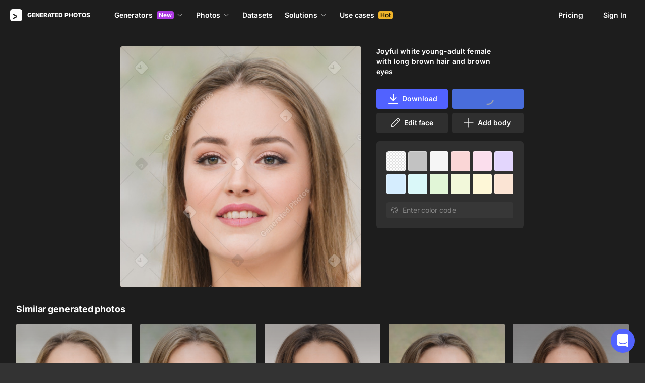

--- FILE ---
content_type: application/javascript
request_url: https://generated.photos/scripts/gtag-data-layer.js
body_size: -79
content:
function gtag(){dataLayer.push(arguments)}window.dataLayer=window.dataLayer||[],gtag("js",new Date),gtag("config","G-61ZQ97FQ9T");
